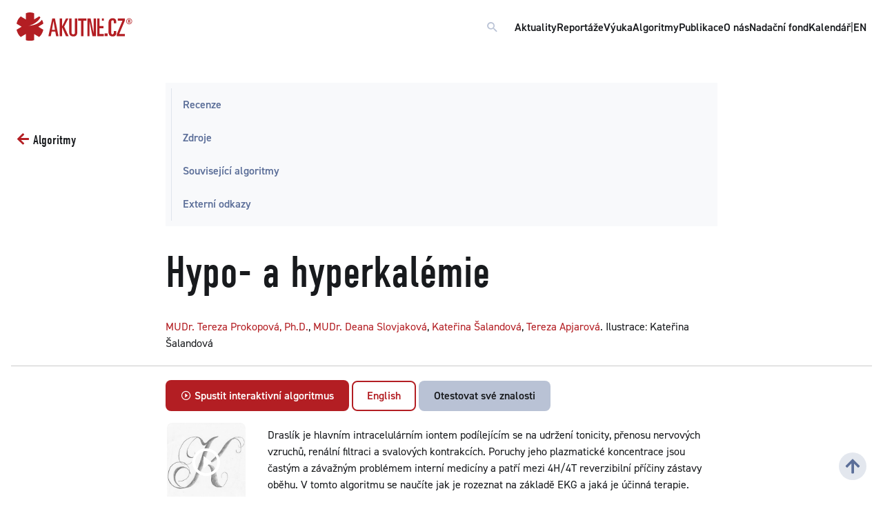

--- FILE ---
content_type: text/html; charset=UTF-8
request_url: https://www.akutne.cz/algorithm/cs/393-hypo-a-hyperkalemie/
body_size: 6992
content:
<!DOCTYPE html>
<html lang="cs">
<head>
  <title>AKUTNĚ.CZ Hypo- a hyperkalémie</title>
  <meta http-equiv="content-type" content="text/html;charset=utf-8"/>
  <meta http-equiv="x-ua-compatible" content="ie=edge"/>
  <meta name="viewport" content="width=device-width, initial-scale=1.0"/>
  <meta name="description" content="Draslík je hlavním intracelulárním iontem podílejícím se na udržení tonicity, přenosu nervových vzruchů, renální filtraci a svalových kontrakcích. Poruchy jeho plazmatické koncentrace jsou častým a závažným problémem interní medicíny a patří mezi 4H/4T reverzibilní příčiny zástavy oběhu. V tomto algoritmu se naučíte jak je rozeznat na základě EKG a jaká je účinná terapie.&amp;nbsp;" />
  <meta name="keywords" content="hyperkalemie, hypokalemie, EKG změny, draslík, kalium"/>
  <meta name="robots" content="index,follow" />
  <meta name="author" content="AKUTNĚ.CZ" />

    <link rel="apple-touch-icon" sizes="180x180" href="/build/frontend/images/favicon/apple-touch-icon.png">
    <link rel="icon" type="image/png" sizes="32x32" href="/build/frontend/images/favicon/favicon-32x32.png">
    <link rel="icon" type="image/png" sizes="16x16" href="/build/frontend/images/favicon/favicon-16x16.png">
    <link rel="manifest" href="/build/frontend/images/favicon/site.webmanifest">
    <link rel="mask-icon" href="/build/frontend/images/favicon/safari-pinned-tab.svg" color="#b41f24">
    <meta name="msapplication-TileColor" content="#ffffff">
    <meta name="theme-color" content="#ffffff">

            <link rel="stylesheet" href="/build/frontend/263.c7dec61a.css"><link rel="stylesheet" href="/build/frontend/app.35a207e6.css">
    
    <!-- Google tag (gtag.js) -->
<script type="text/plain" data-cookiecategory="analytics" async src="https://www.googletagmanager.com/gtag/js?id=UA-37019554-1"></script>
<script type="text/plain" data-cookiecategory="analytics">
  window.dataLayer = window.dataLayer || [];
  function gtag(){dataLayer.push(arguments);}
  gtag('js', new Date());

  gtag('config', 'UA-37019554-1');
</script>    
  <link rel="canonical" href="https://www.akutne.cz/algorithm/cs/393-hypo-a-hyperkalemie/" />
</head>
<body data-toggler="body-has-main-nav-expanded" id="js-body">


  <nav class="accessibility-navigation" id="accessibility-navigation">
    <a href="#page-top">Přejít na obsah</a>
    <span class="hide">|</span>
    <a href="#js-akutne-mainnav">Přejít k hlavnímu menu</a>
  </nav>

  

    <div class="main-nav" id="js-akutne-mainnav" data-toggler=".main-nav--is-expanded">
                    <div class="main-nav__heading">
                <a href="/" class="main-nav__logo">
                    <svg width="100%" viewBox="0 0 356 85" class="akutne-logo" xmlns="http://www.w3.org/2000/svg">
                        <path d="M66.7239 42.9588L82.2618 33.8182C81.3477 29.2492 80.4344 25.5926 77.6919 21.936C65.8098 39.303 37.4748 40.2172 37.4748 40.2172C37.4748 40.2172 62.1541 34.7323 73.1221 15.5379C72.2079 13.7104 71.2938 12.7963 69.4655 11.8822L53.9276 21.0227V2.74242C50.2711 0.914139 45.7012 0 41.1313 0C36.5615 0 31.9908 0.914139 28.335 2.74242V21.0227L12.7963 11.8822C6.39815 17.3662 1.82828 24.6785 0 33.8182L15.5379 42.9588L0 52.096C1.82828 60.3216 6.39815 68.548 12.7963 74.032L28.335 64.8914V83.1726C31.9908 85 36.5615 85 41.1313 85C45.7012 85 50.2711 85 53.9276 83.1726V64.8914L69.4655 74.032C75.8645 68.548 80.4344 60.3216 82.2618 52.096L66.7239 42.9588Z"/>
                        <path d="M108.781 52.0986H117.921L113.351 25.5952L108.781 52.0986ZM109.695 18.2829H117.921L128.889 71.293H121.577L118.836 57.5826H107.867L105.125 71.293H97.812L109.695 18.2829Z"/>
                        <path d="M132.538 18.2829H139.85V42.0472L151.732 18.2829H159.044L146.247 42.9614L159.958 71.293H151.732L139.85 44.7896V71.293H132.538V18.2829Z"/>
                        <path d="M186.443 59.41C186.443 65.8082 184.615 72.2063 174.561 72.2063C164.506 72.2063 161.764 65.8082 161.764 59.41V18.2829H169.077V60.3242C169.077 63.9799 169.991 65.8082 174.561 65.8082C178.216 65.8082 179.131 63.9799 179.131 60.3242V18.2829H186.443V59.41Z"/>
                        <path d="M189.216 18.2829H214.808V24.6811H205.668V71.293H198.356V24.6811H189.216V18.2829Z"/>
                        <path d="M217.533 18.2829H227.588L236.727 62.1516V18.2829H244.039V71.293H233.071L223.931 25.5952V71.293H217.533V18.2829Z"/>
                        <path d="M279.672 63.0647H270.531V71.2912H279.672V63.0647Z"/>
                        <path d="M282.438 31.9874C282.438 24.6751 285.181 17.3628 295.234 17.3628C302.547 17.3628 306.202 21.0194 306.202 27.4175V32.9016H298.89V29.2458C298.89 25.5893 297.976 23.761 295.234 23.761C290.665 23.761 290.665 26.5034 290.665 32.9016V58.4908C290.665 64.8881 292.493 65.8022 294.321 65.8022C297.062 65.8022 298.89 63.974 298.89 59.4049V55.7484H306.202V62.1457C306.202 67.6305 303.461 72.2004 295.234 72.2004C286.095 72.2004 282.438 66.7164 282.438 58.4908V31.9874Z"/>
                        <path d="M308.028 64.8941L325.394 24.6811H310.77V18.2829H332.706V24.6811L315.34 64.8941H332.706V71.2931H308.028V64.8941Z"/>
                        <path d="M255.025 18.2829H247.712V71.293H267.822V64.894H255.025V47.5279H266.908V41.1331H255.025V18.2829ZM267.822 18.2829H262.337V24.6811H267.822V18.2829Z"/>
                        <path d="M345.811 25.8774C346.733 25.8774 347.05 25.5345 347.05 24.5074C347.05 24.007 346.891 23.5596 346.68 23.3751C346.495 23.2436 346.364 23.2167 345.863 23.2167H345.021V25.8774H345.811ZM345.021 31.7253H342.729V21.5308H346.127C347.761 21.5308 348.05 21.5838 348.63 22.0573C349.157 22.4525 349.42 23.1375 349.42 24.1384C349.42 25.5614 348.946 26.3509 347.918 26.6415C349.025 26.8783 349.447 27.5894 349.447 29.1177C349.473 29.4067 349.473 30.0133 349.525 30.6452C349.552 31.1457 349.552 31.2249 349.736 31.7253H347.234C347.181 31.3302 347.155 31.1718 347.155 30.882C347.129 30.7505 347.129 30.566 347.129 30.2762V29.7496C347.129 27.7739 346.996 27.5371 345.969 27.5371H345.021V31.7253ZM340.411 21.6361C339.173 22.9791 338.489 24.7703 338.489 26.5615C338.489 30.7505 341.807 34.0954 345.969 34.0954C350.078 34.0954 353.423 30.7505 353.423 26.6146C353.423 22.5578 350.078 19.1599 346.074 19.1599C343.783 19.1599 341.913 19.9771 340.411 21.6361ZM355.004 26.6146C355.004 31.6192 350.948 35.6759 345.969 35.6759C340.938 35.6759 336.908 31.6192 336.908 26.5615C336.908 21.5838 340.99 17.5793 346.101 17.5793C350.948 17.5793 355.004 21.6892 355.004 26.6146Z"/>
                    </svg>
                </a>
             <form method="get" action="/cs/search">
                                 <div id="js-navigation-search-block" class="navigation-search" data-toggler=".open">
                        <input type="search" name="searchquery" class="navigation-search__input" placeholder="Co pro vás mohu najít?" aria-label="Vyhledávací pole" />
                        <button type="button" class="clear button button--icon" data-toggle="js-navigation-search-block">
                            <i class="mdi mdi-close mdi-20"></i>
                        </button>
                    </div>
                    <button type="button" id="js-navigation-search-open" class="clear button button--icon" data-toggle="js-navigation-search-block" title="Vyhledej dotaz - tlačítko">
                        <i class="mdi mdi-magnify mdi-20"></i>
                    </button>
                </form>


                <button type="button" class="clear button button--icon main-nav__menu-icon" data-toggle="js-akutne-mainnav js-body" title="Zavřít vyhledávací pole - tlačítko">
                    <i class="mdi mdi-menu mdi-20"></i>
                </button>
            </div>
        
                    <div class="main-nav__item-list">
                
                    <a href="/aktuality/" class="main-nav-item">Aktuality</a>
                    <a href="/reportaze/" class="main-nav-item">Reportáže</a>
                    <a href="/vyuka/" class="main-nav-item">Výuka</a>
                    <a href="/algoritmy/" class="main-nav-item">Algoritmy</a>
                    <a href="/publikace/" class="main-nav-item">Publikace</a>
                    <a href="/o-nas/" class="main-nav-item">O nás</a>
                    <a href="/nadacni-fond/" class="main-nav-item">Nadační fond</a>
                    <a href="/kalendar/" class="main-nav-item">Kalendář</a>
                    <span class="show-for-large">|</span>
                    <a href="/en/" class="main-nav-item main-nav-item--lang">EN</a>

                
                            </div>

            </div>




      <div class="template template--algorithms" id="page-top">
        <div class="layout layout__content">
            <div class="layout__inner">
                <h1 class="margin-top-0">Hypo- a hyperkalémie</h1>
            </div>

                
                
    <div class="layout__inner">
        <div class="grid-x align-middle">
            <div class="cell small-12 medium-auto small-only-margin-bottom-1">
                                        <a href="/user/cs/1070/" title="MUDr. Tereza Prokopová, Ph.D. - profil">
                        MUDr. Tereza Prokopová, Ph.D.</a>,                     <a href="/user/cs/1104/" title="MUDr. Deana Slovjaková - profil">
                        MUDr. Deana Slovjaková</a>, <a href="/user/cs/1298/" title="Kateřina Šalandová - profil">
                    Kateřina Šalandová</a>, <a href="/user/cs/1302/" title="MUDr. Tereza Apjarová - profil">
                    Tereza Apjarová</a>.
                    Ilustrace: Kateřina Šalandová            </div>

                    </div>
    </div>

    <hr>

    <div class="layout__inner">
        <a href="/algorithm/cs/393/start" class="button primary button--icon display-inline-flex align--items--center small-only-margin-bottom-1">
            <i class="mdi mdi-play-circle-outline"></i>
            &nbsp;Spustit interaktivní algoritmus
        </a>
                <a class="button primary hollow small-only-margin-bottom-1" href="/algorithm/en/393-hypo-and-hyperkalemia/">English</a>
                              <a class="button small-only-margin-bottom-1" href="/vyuka/test/cs/208-hypo-a-hyperkalemie/play">Otestovat své znalosti</a>
            </div>

    <div class="layout__inner">
        <div class="grid-x grid-padding-x grid-padding-y align-top">
            <div class="cell medium-2 padding-left-0">
                                    <a class="button clear video heaven-white padding-0" href="/algorithm/cs/393/start">
                        <img class="image radius" src="/res/algorithm/000393/anot-hypo-a-hyperkalemie_5ed02928cdc37.jpg" alt="Hypo- a hyperkalémie" />
                        <i class="mdi mdi-play-circle-outline mdi-48px"></i>
                    </a>
                            </div>
            <div class="cell medium-10 padding-right-0">
                <p>Draslík je hlavním intracelulárním iontem podílejícím se na udržení tonicity, přenosu nervových vzruchů, renální filtraci a svalových kontrakcích. Poruchy jeho plazmatické koncentrace jsou častým a závažným problémem interní medicíny a patří mezi 4H/4T reverzibilní příčiny zástavy oběhu. V tomto algoritmu se naučíte jak je rozeznat na základě EKG a jaká je účinná terapie.&nbsp;</p>            </div>
        </div>
    </div>

    <div class="layout__inner text-right">
        <div class="display-flex justify--content--space-between flex-dir-column large-flex-dir-row text--weight--demi margin-vertical-2 gap--2">
            <div class="display-flex justify--content--start flex-wrap--wrap gap--2">
                    <a href="/algorithms-all/cs/?year=2019" class="chip chip--primary chip--small">2019</a>                                                                                             <div class="chip chip--small">hyperkalemie</div>
                                                    <div class="chip chip--small">hypokalemie</div>
                                                    <div class="chip chip--small">EKG změny</div>
                                                    <div class="chip chip--small">draslík</div>
                                                    <div class="chip chip--small">kalium</div>
                                            
            </div>
            <span class="medium-flex-child-grow text-left text--size--caption">Zveřejněno: 21.5.2019
                </span>
        </div>
    </div>

    <hr>

    <div class="layout__inner">
        <h2 id="algorithmReview" class="margin-top-0">Recenze</h2>
    </div>

    <div class="layout__inner">
                    <div class="margin-top-2 margin-bottom-2 flex-container align-middle gap--4">
                <div class="avatar avatar--xlarge">
                    <a href="/user/cs/1111/">
                                                    <img src="/res/user/profile-chvojka-jiri-1111--2022-08-12-13-36-51.png" alt="MUDr. Jiří Chvojka, Ph.D." />
                                            </a>
                </div>
                <div class="avatar-content">
                    <a href="/user/cs/1111/">MUDr. Jiří Chvojka, Ph.D.</a>
                    <div>Lékař Jednotky intenzivní péče I. interní kliniky fakultní nemocnice Plzeň, Plzeň</div>
                </div>
            </div>
        
      
        <p>Těžká hyper/hypokalémie patří mezi život ohrožující stavy. Algoritmus provází řešitele základy prvotního rozpoznání tíže a urgence těchto elektrolytových poruch a následnou léčbou aplikovatelnou v nemocniční a částečně i v přednemocniční péči. V případě hyperkalémie je zásadní rychlá diagnóza projevů kardiotoxicity, správná volba vstupní terapie i další směrování pacienta. Při hypokalémii hraje svoji roli především agresivní substituce za podmínky dodržení zásad, jak takovou substituci bezpečně provádět v případě, není-li k dispozici centrální žilní přístup.</p>
    </div>

    <div class="layout__inner">
        <h2 id="algorithmSources" class="h3 margin-top-0">Zdroje</h2>
    </div>
    <div class="layout__inner" style="word-break: break-word">
        <p>TRUHLÁŘ Anatolij, DEAKIN Carles D., SOAR Jasmeet et al.. European Resuscitation Council Guidelines for Resuscitation 2015: Section 4. Cardiac arrest in special circumstances. Resuscitation. 2015 Oct;95:148-201. doi: 10.1016/j.resuscitation.2015.07.017. Epub 2015 Oct 15. Dostupné z: https://doi.org/10.1016/j.resuscitation.2015.07.017</p>

<p>ČEŠKA, Richard, TESAŘ, Vladimír, Petr DÍTĚ a Tomáš ŠTULC, ed. Interna. Praha: Triton, 2010. ISBN 978-80-7387-423-0.</p>

<p>BUREŠ, Jan a Jiří HORÁČEK. Základy vnitřního lékařství. Praha: Galén, 2003. ISBN 80-7262-208-0.</p>

<p>SOUČEK, Miroslav, Jindřich ŠPINAR a Jiří VORLÍČEK, ed. Vnitřní lékařství. Praha: Grada, 2011. ISBN 978-80-247-2110-1.</p>

<p>FERKO, Alexander, Zdeněk ŠUBRT a Tomáš DĚDEK, ed. Chirurgie v kostce. 2., dopl. a přeprac. vyd. Praha: Grada, 2015. ISBN 978-80-247-1005-1</p>

<p>HEHLMANN, Annemarie. Hlavní symptomy v medicíně: praktická příručka pro lékaře a studenty. Praha: Grada, 2010. ISBN 978-80-247-2612-0<br />
	&nbsp;</p>
    </div>

    
    
    
            <div class="layout__inner">
            <h2 id="algorithmAssociated" class="h3 margin-top-0">Související algoritmy</h2>
        </div>
        <div class="layout__inner">
            <ul class="no-bullet">
                                                            <li><a href="/algorithm/cs/174-acidobazicka-rovnovaha/">Acidobazická rovnováha</a></li>
                                                                                <li><a href="/algorithm/cs/248-akutni-selhani-ledvin/">Akutní selhání ledvin</a></li>
                                                                                <li><a href="/algorithm/cs/341-siadh-a-hyponatremie/">SIADH a hyponatremie</a></li>
                                                </ul>
        </div>
    
            <div class="layout__inner">
            <h2 id="algorithmOtherSources" class="h3 margin-top-0">Externí odkazy</h2>
        </div>
        <div class="layout__inner">
            

                            <h3 class="h5 margin-top-0">Wikiskripta</h3>
                <p style="font-family: Lato, Helvetica, Roboto, Arial, sans-serif; font-size: 16px;"><a href="https://www.wikiskripta.eu/w/Hypokal%C3%A9mie">Hypokalemie</a></p>

<p style="font-family: Lato, Helvetica, Roboto, Arial, sans-serif; font-size: 16px;"><a href="https://www.wikiskripta.eu/w/Hyperkalemie">Hyperkalemie</a></p>
            
        </div>
    


        </div>


        <div class="layout layout__sidenav sticky small-only-margin-top-3">
            <ul id="menu--anchors" class="menu vertical menu--anchors sidebox--light-grey layout__inner">
                <li><a href="#algorithmReview">Recenze</a></li>
                <li><a href="#algorithmSources">Zdroje</a></li>
                                                                                    <li><a href="#algorithmAssociated">Související algoritmy</a></li>
                                                    <li><a href="#algorithmOtherSources">Externí odkazy</a></li>
                            </ul>
        </div>


        <a href="/algorithms-all/cs/" class="back-button">             <span class="back-button__label">Algoritmy</span>
        </a>

        <a href="#page-top" class="go-to-top-button">
            <svg xmlns="http://www.w3.org/2000/svg" viewBox="0 0 448 512"><path d="M34.9 289.5l-22.2-22.2c-9.4-9.4-9.4-24.6 0-33.9L207 39c9.4-9.4 24.6-9.4 33.9 0l194.3 194.3c9.4 9.4 9.4 24.6 0 33.9L413 289.4c-9.5 9.5-25 9.3-34.3-.4L264 168.6V456c0 13.3-10.7 24-24 24h-32c-13.3 0-24-10.7-24-24V168.6L69.2 289.1c-9.3 9.8-24.8 10-34.3.4z"/></svg>
        </a>

    </div>


      <div class="logobar"><a href="https://www.mefanet.cz"><img class="logobar__logo margin-top-1" src="/build/frontend/images/logos/logo-mefanet-small.svg" /></a> <a href="https://nf.akutne.cz"><img class="logobar__logo" src="/build/frontend/images/logos/logo-akutne-nf.svg" /></a> <a href="https://www.zachrankaapp.cz"><img class="logobar__logo" src="/build/frontend/images/logos/footer-zachranka.png" /></a> <img class="logobar__logo" src="/build/frontend/images/logos/logo-webarchiv.gif" /></div>

<footer class="footer">
	<div class="footer__upper">
		<div class="footer__address">
			<div class="footer__heading"><b>Nadační fond AKUTNĚ.CZ</b></div>

			<div class="grid-x grid-margin-x">
				<div class="cell medium-4 large-3">Kamenice 5<br />
					625 00 Brno<br />
					IČ: 29211719<br />
					DIČ: CZ29211719
					<p class="limited-width"><i>Spisová značka: N&nbsp;347 vedená<br />
						u&nbsp;rejstříkového soudu v&nbsp;Brně</i></p>
				</div>

				<div class="cell medium-4 large-3" style="margin-bottom: 20px">Číslo účtu: 555&nbsp;000&nbsp;100/5500 (Reiffeisenbank)<br />
					E-mail: <a href="mailto:sekretariat@akutne.cz">sekretariat@akutne.cz</a><br />
					Datová schránka:&nbsp;ar5ezg6<br />
					<a aria-haspopup="dialog" aria-label="Dialog pro nastavení cookies" data-cc="c-settings" href="javascript:void(0);">nastavení cookies</a></div>

				<div class="cell small-12 medium-4 large-4">&nbsp;</div>
			</div>
		</div>
		<svg class="akutne-logo" viewbox="0 0 356 85" width="100%" xmlns="http://www.w3.org/2000/svg"> <path d="M66.7239 42.9588L82.2618 33.8182C81.3477 29.2492 80.4344 25.5926 77.6919 21.936C65.8098 39.303 37.4748 40.2172 37.4748 40.2172C37.4748 40.2172 62.1541 34.7323 73.1221 15.5379C72.2079 13.7104 71.2938 12.7963 69.4655 11.8822L53.9276 21.0227V2.74242C50.2711 0.914139 45.7012 0 41.1313 0C36.5615 0 31.9908 0.914139 28.335 2.74242V21.0227L12.7963 11.8822C6.39815 17.3662 1.82828 24.6785 0 33.8182L15.5379 42.9588L0 52.096C1.82828 60.3216 6.39815 68.548 12.7963 74.032L28.335 64.8914V83.1726C31.9908 85 36.5615 85 41.1313 85C45.7012 85 50.2711 85 53.9276 83.1726V64.8914L69.4655 74.032C75.8645 68.548 80.4344 60.3216 82.2618 52.096L66.7239 42.9588Z"></path> <path d="M108.781 52.0986H117.921L113.351 25.5952L108.781 52.0986ZM109.695 18.2829H117.921L128.889 71.293H121.577L118.836 57.5826H107.867L105.125 71.293H97.812L109.695 18.2829Z"></path> <path d="M132.538 18.2829H139.85V42.0472L151.732 18.2829H159.044L146.247 42.9614L159.958 71.293H151.732L139.85 44.7896V71.293H132.538V18.2829Z"></path> <path d="M186.443 59.41C186.443 65.8082 184.615 72.2063 174.561 72.2063C164.506 72.2063 161.764 65.8082 161.764 59.41V18.2829H169.077V60.3242C169.077 63.9799 169.991 65.8082 174.561 65.8082C178.216 65.8082 179.131 63.9799 179.131 60.3242V18.2829H186.443V59.41Z"></path> <path d="M189.216 18.2829H214.808V24.6811H205.668V71.293H198.356V24.6811H189.216V18.2829Z"></path> <path d="M217.533 18.2829H227.588L236.727 62.1516V18.2829H244.039V71.293H233.071L223.931 25.5952V71.293H217.533V18.2829Z"></path> <path d="M279.672 63.0647H270.531V71.2912H279.672V63.0647Z"></path> <path d="M282.438 31.9874C282.438 24.6751 285.181 17.3628 295.234 17.3628C302.547 17.3628 306.202 21.0194 306.202 27.4175V32.9016H298.89V29.2458C298.89 25.5893 297.976 23.761 295.234 23.761C290.665 23.761 290.665 26.5034 290.665 32.9016V58.4908C290.665 64.8881 292.493 65.8022 294.321 65.8022C297.062 65.8022 298.89 63.974 298.89 59.4049V55.7484H306.202V62.1457C306.202 67.6305 303.461 72.2004 295.234 72.2004C286.095 72.2004 282.438 66.7164 282.438 58.4908V31.9874Z"></path> <path d="M308.028 64.8941L325.394 24.6811H310.77V18.2829H332.706V24.6811L315.34 64.8941H332.706V71.2931H308.028V64.8941Z"></path> <path d="M255.025 18.2829H247.712V71.293H267.822V64.894H255.025V47.5279H266.908V41.1331H255.025V18.2829ZM267.822 18.2829H262.337V24.6811H267.822V18.2829Z"></path> <path d="M345.811 25.8774C346.733 25.8774 347.05 25.5345 347.05 24.5074C347.05 24.007 346.891 23.5596 346.68 23.3751C346.495 23.2436 346.364 23.2167 345.863 23.2167H345.021V25.8774H345.811ZM345.021 31.7253H342.729V21.5308H346.127C347.761 21.5308 348.05 21.5838 348.63 22.0573C349.157 22.4525 349.42 23.1375 349.42 24.1384C349.42 25.5614 348.946 26.3509 347.918 26.6415C349.025 26.8783 349.447 27.5894 349.447 29.1177C349.473 29.4067 349.473 30.0133 349.525 30.6452C349.552 31.1457 349.552 31.2249 349.736 31.7253H347.234C347.181 31.3302 347.155 31.1718 347.155 30.882C347.129 30.7505 347.129 30.566 347.129 30.2762V29.7496C347.129 27.7739 346.996 27.5371 345.969 27.5371H345.021V31.7253ZM340.411 21.6361C339.173 22.9791 338.489 24.7703 338.489 26.5615C338.489 30.7505 341.807 34.0954 345.969 34.0954C350.078 34.0954 353.423 30.7505 353.423 26.6146C353.423 22.5578 350.078 19.1599 346.074 19.1599C343.783 19.1599 341.913 19.9771 340.411 21.6361ZM355.004 26.6146C355.004 31.6192 350.948 35.6759 345.969 35.6759C340.938 35.6759 336.908 31.6192 336.908 26.5615C336.908 21.5838 340.99 17.5793 346.101 17.5793C350.948 17.5793 355.004 21.6892 355.004 26.6146Z"></path> </svg></div>

	<div class="footer__lower">
		<div class="footer__copyright text-center large-text-left"><b>AKUTNĚ.CZ ISSN&nbsp;1803‑179X</b><br />
			Edukační portál AKUTNĚ.CZ je součástí vzdělávacího obsahu sítě lékařských fakult <a href="https://www.mefanet.cz">MEFANET</a></div>

		<div class="footer__nav text--weight--demi">&nbsp;</div>
	</div>
</footer>







        <script src="/build/frontend/263.f703c659.js"></script><script src="/build/frontend/app.70c5dd3a.js"></script>


    <script>
        $(document).ready(function () {
            $('#menu--anchors li a').click(function () {
                let offset = $($(this).attr('href')).offset();
                let headerY = offset.top;
                $(window).scrollTop(headerY - 100); // 80px navbar + 20/30px padding
                return false;
            });
        });
    </script>


</body>
</html>
